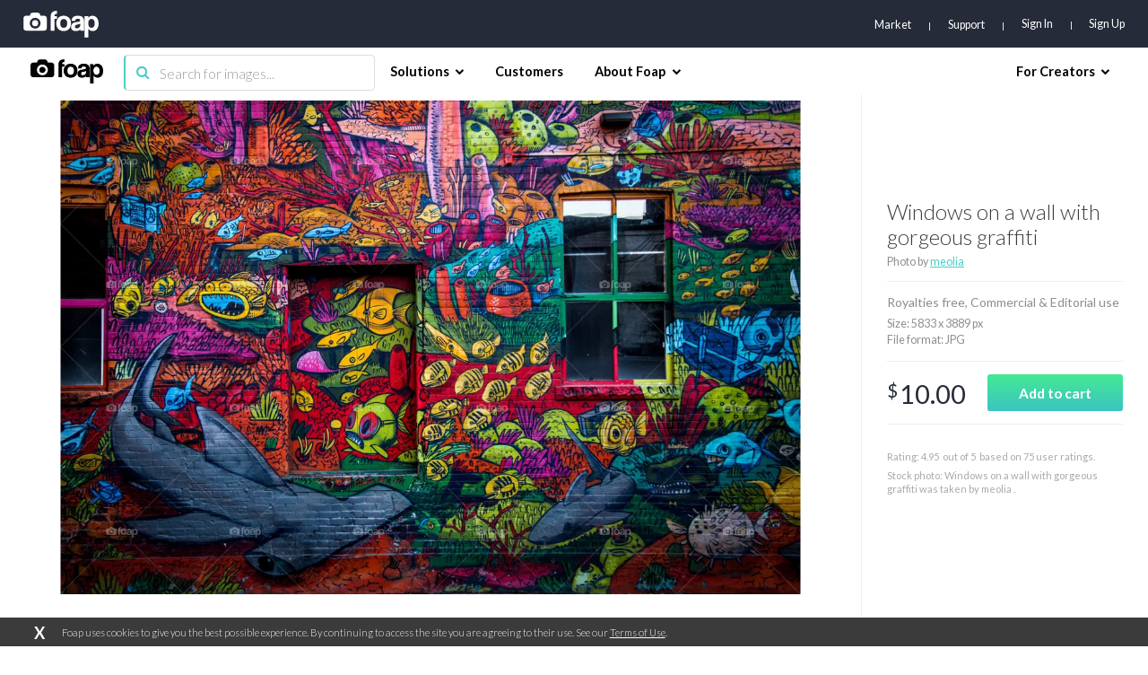

--- FILE ---
content_type: text/html; charset=utf-8
request_url: https://www.google.com/recaptcha/api2/aframe
body_size: 267
content:
<!DOCTYPE HTML><html><head><meta http-equiv="content-type" content="text/html; charset=UTF-8"></head><body><script nonce="eWdHeCXMmSU6JucHOahweA">/** Anti-fraud and anti-abuse applications only. See google.com/recaptcha */ try{var clients={'sodar':'https://pagead2.googlesyndication.com/pagead/sodar?'};window.addEventListener("message",function(a){try{if(a.source===window.parent){var b=JSON.parse(a.data);var c=clients[b['id']];if(c){var d=document.createElement('img');d.src=c+b['params']+'&rc='+(localStorage.getItem("rc::a")?sessionStorage.getItem("rc::b"):"");window.document.body.appendChild(d);sessionStorage.setItem("rc::e",parseInt(sessionStorage.getItem("rc::e")||0)+1);localStorage.setItem("rc::h",'1769069157342');}}}catch(b){}});window.parent.postMessage("_grecaptcha_ready", "*");}catch(b){}</script></body></html>